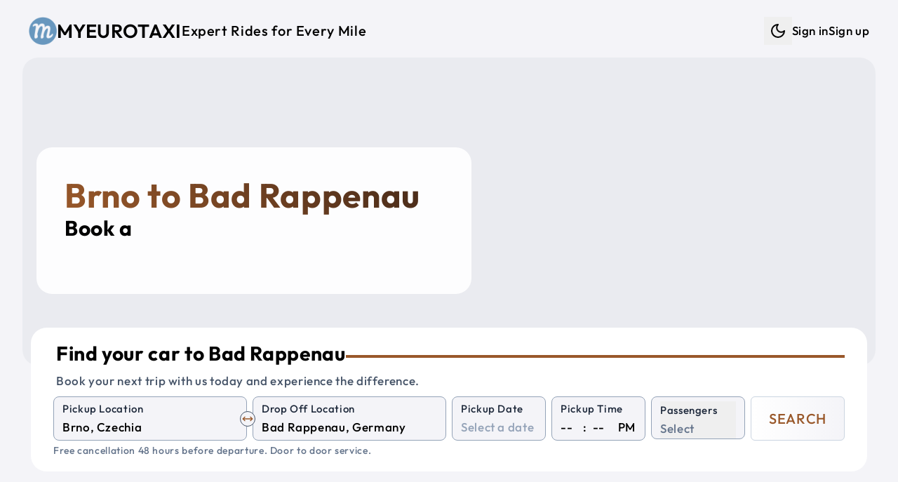

--- FILE ---
content_type: text/html; charset=utf-8
request_url: https://myeurotaxi.com/taxi/brno/bad-rappenau
body_size: 15214
content:
<!doctype html>
<html lang="en">

<head><script>(function(w,i,g){w[g]=w[g]||[];if(typeof w[g].push=='function')w[g].push(i)})
(window,'G-C1MH3XKF96','google_tags_first_party');</script><script async src="/metrics/"></script>
			<script>
				window.dataLayer = window.dataLayer || [];
				function gtag(){dataLayer.push(arguments);}
				gtag('js', new Date());
				gtag('set', 'developer_id.dYzg1YT', true);
				gtag('config', 'G-C1MH3XKF96');
			</script>
			
<meta name="sentry-trace" content="0a40ad0a4d5f4a0b0768ec80054cc09e-cda70fe742c09193-1"/>
<meta name="baggage" content="sentry-environment=production,sentry-release=a4a15e771591c4964ba685d0ce414170fe28ad1f,sentry-public_key=7ab9105a1f8d4b82a6380c7c272f355c,sentry-trace_id=0a40ad0a4d5f4a0b0768ec80054cc09e,sentry-sample_rate=1,sentry-transaction=GET%20%2F(web)%2Ftaxi%2F%5Bfrom%5D%2F%5Bto%5D"/>
<script >
    const f = window.fetch;
    if(f){
      window._sentryFetchProxy = function(...a){return f(...a)}
      window.fetch = function(...a){return window._sentryFetchProxy(...a)}
    }
</script>
	<meta charset="utf-8" />
	<link rel="icon" href="../../favicon.png" />
	<meta name="viewport" content="width=device-width, initial-scale=1" />
	<link rel="preconnect" href="https://maps.googleapis.com" />
	
	<link rel="preconnect" href="https://js.stripe.com" />
	
		<link href="../../_app/immutable/assets/Datepicker.Ba_AvPVq.css" rel="stylesheet">
		<link href="../../_app/immutable/assets/46.C-HbDGMQ.css" rel="stylesheet"><!--[--><script>
		function getThemeCookie() {
			if (typeof document === 'undefined') return;
			const cookie = document.cookie;
			if (cookie) {
				const cookies = cookie.split(';').map((row) => row.trim());
				let theme$ = cookies.find((row) => row.startsWith('theme='));
				if (theme$) {
					theme$ = theme$.split('=')[1];
					if (theme$ === 'dark' || theme$ === 'light') {
						return theme$;
					}
				}
			}
			return undefined;
		}

		function getSystemTheme() {
			if (typeof window === 'undefined') return;
			const theme = window.matchMedia('(prefers-color-scheme: dark)');
			return theme.matches ? 'dark' : 'light';
		}

		function setThemeCookie(t) {
			if (typeof document === 'undefined' || !t) return;
			document.cookie = `theme=${t}; path=/; max-age=31536000`;
		}

		function setStyle(t) {
			if (typeof document === 'undefined') return;
			if (t === 'dark') {
				document.documentElement.classList.add('dark');
			} else {
				document.documentElement.classList.remove('dark');
			}
		}

		if (typeof document !== 'undefined') {
			const cookie = getThemeCookie();
			if (cookie) {
				setStyle(cookie);
			} else {
				setStyle(getSystemTheme());
				setThemeCookie(getSystemTheme());
			}
		}
	</script><!----><!--]--><!--[--><!----><style>
	:root {
			--font-size: 17;
			--container: 1440;
			--border-radius-base: 1.4rem;

			--text-color: #000000;
			--color-one: #F4F4F8;
			--color-two: #ffffff;
			--color-three: #36393f;
			--color-primary: #99582A;
			--color-secondary: #432818;
			--color-success: #19aa42;
			--color-danger: #d82c2c;
			--color-input-label: #1e293b;
			--text-weight: 500;
		}

		.dark {
			color-scheme: dark;
			--text-color: #daf5ff;
			--color-one: #222831;
			--color-two: #1d2026;
			--color-three: #36393f;
			--color-primary: #9EE493;
			--color-secondary: #DAF7DC;
			--color-success: #92f4ae;
			--color-danger: #fba2a2;
			--color-input-label: #93b7be;
			--text-weight: 300;
		}</style><!----><!--]--><!--[--><link rel="apple-touch-icon-precomposed" sizes="57x57" href="/img/favicons/apple-touch-icon-57x57.png"/> <link rel="apple-touch-icon-precomposed" sizes="114x114" href="/img/favicons/apple-touch-icon-114x114.png"/> <link rel="apple-touch-icon-precomposed" sizes="72x72" href="/img/favicons/apple-touch-icon-72x72.png"/> <link rel="apple-touch-icon-precomposed" sizes="144x144" href="/img/favicons/apple-touch-icon-144x144.png"/> <link rel="apple-touch-icon-precomposed" sizes="60x60" href="/img/favicons/apple-touch-icon-60x60.png"/> <link rel="apple-touch-icon-precomposed" sizes="120x120" href="/img/favicons/apple-touch-icon-120x120.png"/> <link rel="apple-touch-icon-precomposed" sizes="76x76" href="/img/favicons/apple-touch-icon-76x76.png"/> <link rel="apple-touch-icon-precomposed" sizes="152x152" href="/img/favicons/apple-touch-icon-152x152.png"/> <link rel="icon" type="image/png" href="/img/favicons/favicon-196x196.png" sizes="196x196"/> <link rel="icon" type="image/png" href="/img/favicons/favicon-96x96.png" sizes="96x96"/> <link rel="icon" type="image/png" href="/img/favicons/favicon-32x32.png" sizes="32x32"/> <link rel="icon" type="image/png" href="/img/favicons/favicon-16x16.png" sizes="16x16"/> <link rel="icon" type="image/png" href="/img/favicons/favicon-128.png" sizes="128x128"/> <meta name="application-name" content="Myeurotaxi"/> <meta name="msapplication-TileColor" content="#FFFFFF"/> <meta name="msapplication-TileImage" content="/img/favicons/mstile-144x144.png"/> <meta name="msapplication-square70x70logo" content="/img/favicons/mstile-70x70.png"/> <meta name="msapplication-square150x150logo" content="/img/favicons/mstile-150x150.png"/> <meta name="msapplication-wide310x150logo" content="/img/favicons/mstile-310x150.png"/> <meta name="msapplication-square310x310logo" content="/img/favicons/mstile-310x310.png"/><!--]--><!--[--><link rel="alternate" type="application/rss+xml" title="RSS Feed" href="/rss.xml"/><!--]--><!--[--><link rel="canonical" href="/taxi/brno/bad-rappenau"/> <!----><script type="application/ld+json">{
  "@context": "https://schema.org",
  "@graph": [
    {
      "@type": "Product",
      "name": "Taxi from Brno to Bad Rappenau",
      "url": "https://myeurotaxi.com/taxi/brno/bad-rappenau",
      "image": [
        "https://myeurotaxi.com/img/og-image.jpg"
      ],
      "description": "Professional intercity taxi service from Brno to Bad Rappenau with comfortable, air-conditioned vehicles, WiFi, and experienced drivers. Door-to-door transportation with flexible pickup times.",
      "brand": {
        "@type": "Brand",
        "name": "Myeurotaxi"
      },
      "offers": {
        "@type": "Offer",
        "url": "https://myeurotaxi.com/taxi/brno/bad-rappenau",
        "price": "660",
        "priceCurrency": "EUR",
        "availability": "https://schema.org/InStock",
        "validFrom": "2026-01-26T18:17:58.888Z"
      },
      "aggregateRating": {
        "@type": "AggregateRating",
        "ratingValue": 4.8,
        "reviewCount": 56,
        "bestRating": 5,
        "worstRating": 1
      },
      "review": [
        {
          "@type": "Review",
          "author": {
            "@type": "Person",
            "name": "stahl"
          },
          "reviewRating": {
            "@type": "Rating",
            "ratingValue": 5
          },
          "datePublished": "2025-12-28T23:00:00.000Z",
          "reviewBody": "Very good service and reliable (Austria to Prague)\n\nTwo days before travelling, Myeurotaxi emailed to confirm the booking. Driver details were provided a day before the trip.\n\nOur driver, David, was punctual and polite and drove very well.\n\nThe car was clean and in great condition.\n\nGreat service."
        },
        {
          "@type": "Review",
          "author": {
            "@type": "Person",
            "name": "312farzanak"
          },
          "reviewRating": {
            "@type": "Rating",
            "ratingValue": 1
          },
          "datePublished": "2025-12-26T23:00:00.000Z",
          "reviewBody": "Absolutely horrendous service.  Would never use my euro taxi ever again!  Our driver is 3 hours late, neither the driver nor the company contacted us.  We had to chase them.  The driver does not speak a word of English, so it’s very difficult to get updates."
        },
        {
          "@type": "Review",
          "author": {
            "@type": "Person",
            "name": "Defender85"
          },
          "reviewRating": {
            "@type": "Rating",
            "ratingValue": 5
          },
          "datePublished": "2025-10-05T22:00:00.000Z",
          "reviewBody": "Driver arrived on time and was very helpful. Though his English was limited, we got along just fine. Drove us from Hallstatt, Austria to Vienna. Arrived in good time. Gave us water for the trip. Would recommend to others."
        },
        {
          "@type": "Review",
          "author": {
            "@type": "Person",
            "name": "mohdr698"
          },
          "reviewRating": {
            "@type": "Rating",
            "ratingValue": 5
          },
          "datePublished": "2025-08-14T22:00:00.000Z",
          "reviewBody": "Very good service with good car and very great driver   Helpful and professional . Special thanks to Paul , who took me and my family from Zell am see to Vienna and make the ride as real trip to all my family members"
        },
        {
          "@type": "Review",
          "author": {
            "@type": "Person",
            "name": "markopU1612DH"
          },
          "reviewRating": {
            "@type": "Rating",
            "ratingValue": 5
          },
          "datePublished": "2025-08-07T22:00:00.000Z",
          "reviewBody": "Very smooth ride and the car and driver were awesome. Thank you, and definitely will use again. And will recommend to all my friends."
        }
      ]
    },
    {
      "@type": "Offer",
      "availability": "https://schema.org/InStock",
      "priceSpecification": {
        "@type": "PriceSpecification",
        "priceCurrency": "EUR",
        "price": "660",
        "valueAddedTaxIncluded": true
      }
    },
    {
      "@type": "TaxiService",
      "name": "Myeurotaxi - Taxi from Brno to Bad Rappenau",
      "url": "https://myeurotaxi.com/taxi/brno/bad-rappenau",
      "areaServed": [
        {
          "@type": "City",
          "name": "Brno",
          "geo": {
            "@type": "GeoCoordinates",
            "latitude": 49.1953,
            "longitude": 16.6083
          }
        },
        {
          "@type": "City",
          "name": "Bad Rappenau",
          "geo": {
            "@type": "GeoCoordinates",
            "latitude": 49.240169,
            "longitude": 9.102015
          }
        }
      ],
      "provider": {
        "@type": "Organization",
        "name": "Myeurotaxi",
        "url": "https://myeurotaxi.com",
        "telephone": "+420 606 488 338",
        "sameAs": [
          "https://www.facebook.com/myeurotaxicom/",
          "https://www.instagram.com/myeurotaxi/",
          "https://www.tripadvisor.com/Attraction_Review-g274707-d14136379-Reviews-Myeurotaxi_Com-Prague_Bohemia.html"
        ]
      }
    },
    {
      "@type": "Event",
      "name": "Brno to Bad Rappenau Taxi or Shuttle Service",
      "eventAttendanceMode": "https://schema.org/OfflineEventAttendanceMode",
      "eventStatus": "https://schema.org/EventScheduled",
      "location": {
        "@type": "Place",
        "name": "Brno",
        "address": {
          "@type": "PostalAddress",
          "addressLocality": "Brno",
          "addressCountry": "CZ"
        }
      },
      "image": [
        "https://myeurotaxi.com/img/og-image.jpg"
      ],
      "duration": "PT5H44M",
      "startDate": "2026-01-31T18:17:58.888Z",
      "description": "Private shuttle service from Brno to Bad Rappenau with comfortable, air-conditioned vehicles, WiFi, and experienced drivers. Door-to-door transportation with flexible pickup times.",
      "offers": {
        "@type": "Offer",
        "url": "https://myeurotaxi.com/taxi/brno/bad-rappenau",
        "price": "660",
        "priceCurrency": "EUR",
        "availability": "https://schema.org/InStock",
        "validFrom": "2026-01-26T18:17:58.888Z"
      },
      "organizer": {
        "@type": "Organization",
        "name": "Myeurotaxi",
        "url": "https://myeurotaxi.com"
      },
      "aggregateRating": {
        "@type": "AggregateRating",
        "ratingValue": 4.8,
        "reviewCount": 56,
        "bestRating": 5,
        "worstRating": 1
      },
      "review": [
        {
          "@type": "Review",
          "author": {
            "@type": "Person",
            "name": "stahl"
          },
          "reviewRating": {
            "@type": "Rating",
            "ratingValue": 5
          },
          "datePublished": "2025-12-28T23:00:00.000Z",
          "reviewBody": "Very good service and reliable (Austria to Prague)\n\nTwo days before travelling, Myeurotaxi emailed to confirm the booking. Driver details were provided a day before the trip.\n\nOur driver, David, was punctual and polite and drove very well.\n\nThe car was clean and in great condition.\n\nGreat service."
        },
        {
          "@type": "Review",
          "author": {
            "@type": "Person",
            "name": "312farzanak"
          },
          "reviewRating": {
            "@type": "Rating",
            "ratingValue": 1
          },
          "datePublished": "2025-12-26T23:00:00.000Z",
          "reviewBody": "Absolutely horrendous service.  Would never use my euro taxi ever again!  Our driver is 3 hours late, neither the driver nor the company contacted us.  We had to chase them.  The driver does not speak a word of English, so it’s very difficult to get updates."
        },
        {
          "@type": "Review",
          "author": {
            "@type": "Person",
            "name": "Defender85"
          },
          "reviewRating": {
            "@type": "Rating",
            "ratingValue": 5
          },
          "datePublished": "2025-10-05T22:00:00.000Z",
          "reviewBody": "Driver arrived on time and was very helpful. Though his English was limited, we got along just fine. Drove us from Hallstatt, Austria to Vienna. Arrived in good time. Gave us water for the trip. Would recommend to others."
        },
        {
          "@type": "Review",
          "author": {
            "@type": "Person",
            "name": "mohdr698"
          },
          "reviewRating": {
            "@type": "Rating",
            "ratingValue": 5
          },
          "datePublished": "2025-08-14T22:00:00.000Z",
          "reviewBody": "Very good service with good car and very great driver   Helpful and professional . Special thanks to Paul , who took me and my family from Zell am see to Vienna and make the ride as real trip to all my family members"
        },
        {
          "@type": "Review",
          "author": {
            "@type": "Person",
            "name": "markopU1612DH"
          },
          "reviewRating": {
            "@type": "Rating",
            "ratingValue": 5
          },
          "datePublished": "2025-08-07T22:00:00.000Z",
          "reviewBody": "Very smooth ride and the car and driver were awesome. Thank you, and definitely will use again. And will recommend to all my friends."
        }
      ]
    }
  ]
}</script><!----> <!----><script type="application/ld+json">{
  "@context": "https://schema.org",
  "@type": "FAQPage",
  "mainEntity": [
    {
      "@type": "Question",
      "name": "How long does it take to get from Brno to Bad Rappenau?",
      "acceptedAnswer": {
        "@type": "Answer",
        "text": "It takes approximately 5 hours 44 minutes to get from Brno to Bad Rappenau."
      }
    },
    {
      "@type": "Question",
      "name": "How much in advance do I need to book my taxi to Bad Rappenau?",
      "acceptedAnswer": {
        "@type": "Answer",
        "text": "It is better to book your car and driver from Brno to Bad Rappenau as soon as possible. The prices may increase closer to the departure date."
      }
    },
    {
      "@type": "Question",
      "name": "How far is it from Brno to Bad Rappenau?",
      "acceptedAnswer": {
        "@type": "Answer",
        "text": "The travel distance from Brno to Bad Rappenau is approximately 660 km."
      }
    },
    {
      "@type": "Question",
      "name": "Where can you drop me off in Bad Rappenau?",
      "acceptedAnswer": {
        "@type": "Answer",
        "text": "We can drop you off wherever you want, at your hotel, address or any station or airport."
      }
    },
    {
      "@type": "Question",
      "name": "What is the cheapest way to get from Brno to Bad Rappenau?",
      "acceptedAnswer": {
        "@type": "Answer",
        "text": "The cheapest and best option to get from Brno to Bad Rappenau is to book a standard car or shuttle shared car."
      }
    },
    {
      "@type": "Question",
      "name": "Where can you pick me up in Brno?",
      "acceptedAnswer": {
        "@type": "Answer",
        "text": "We can pick you up wherever you want, at your hotel, address or any station or airport."
      }
    }
  ]
}</script><!----><!--]--><!--[--><meta property="og:title" content="Brno to Bad Rappenau Private Taxi"/> <meta property="og:description" content="Shuttle Shared Service and Private Taxi from Brno to Bad Rappenau"/> <meta property="og:image" content="https://myeurotaxi.com/img/og-image.jpg"/> <meta property="og:url" content="https://myeurotaxi.com/taxi/brno/bad-rappenau"/> <meta property="og:type" content="website"/> <meta property="og:site_name" content="Myeurotaxi"/> <meta name="twitter:card" content="summary_large_image"/> <meta name="twitter:title" content="Brno to Bad Rappenau Private Taxi"/> <meta name="twitter:description" content="Shuttle Shared Service and Private Taxi from Brno to Bad Rappenau"/> <meta name="twitter:image" content="https://myeurotaxi.com/img/og-image.jpg"/><!--]--><!--[--><meta name="description" content="Shuttle Shared Service and Private Taxi from Brno to Bad Rappenau"/> <meta name="robots" content="index, follow"/><!--]--><title>Brno to Bad Rappenau Private Taxi</title>
	<script>
		window.dataLayer = window.dataLayer || [];
		window.gtag = function () {
			window.dataLayer.push(arguments);
		};
		window.gtag('consent', 'default', {
			'ad_storage': 'denied',
			'ad_user_data': 'denied',
			'ad_personalization': 'denied',
			'analytics_storage': 'denied'
		});
	</script>
</head>

<body data-sveltekit-preload-data="tap">
	<div style="display: contents"><!--[--><!--[--><!----><!--[--><!----><!----> <!----> <!----> <!----> <!--[!--><!--]--><!----> <div class="fixed bottom-5 left-5 opacity-50 hover:opacity-100 z-50 hidden"><button class="rounded-full bg-two p-3" aria-label="Scroll to top"><svg xmlns="http://www.w3.org/2000/svg" width="24" height="24" viewBox="0 0 24 24" fill="none" stroke="currentColor" stroke-width="2" stroke-linecap="round" stroke-linejoin="round" class="lucide-icon lucide lucide-arrow-up-to-line text-slate-400 dark:text-slate-300"><!--[--><!----><path d="M5 3h14"><!----></path><!----><!----><path d="m18 13-6-6-6 6"><!----></path><!----><!----><path d="M12 7v14"><!----></path><!----><!--]--><!----><!----><!----><!----></svg><!----></button></div><!----> <!----> <a href="#main" class="sr-only focus:not-sr-only">Skip to main content</a> <div id="main" class="app p-1 sm:p-3 py-3"><nav class="print:hidden navbar"><div class="flex justify-between items-center ~px-5/8 py-3"><a href="/" title="Shuttle Shared Service and Private Taxi" class="flex items-center gap-x-3 group"><img src="/img/logo.png" alt="Logo" width="55" height="55" class="~w-[2rem]/[2.7rem] brightness-75 dark:brightness-125 group-hover:brightness-100 transition-colors duration-200 ease-in-out"/><!----> <p class="~text-xl/3xl font-semibold uppercase">Myeurotaxi</p> <p class="hidden lg:inline-block text-xl">Expert Rides for Every Mile</p></a> <ul class="hidden lg:flex gap-x-4 items-center"><li><div class="flex items-center gap-x-1"><!--[!--><button type="button" class="p-2" title="Dark mode" aria-label="Dark mode"><svg xmlns="http://www.w3.org/2000/svg" width="24" height="24" viewBox="0 0 24 24" fill="none" stroke="currentColor" stroke-width="2" stroke-linecap="round" stroke-linejoin="round" class="lucide-icon lucide lucide-moon"><!--[--><!----><path d="M12 3a6 6 0 0 0 9 9 9 9 0 1 1-9-9Z"><!----></path><!----><!--]--><!----><!----><!----><!----></svg><!----> <span class="sr-only">Dark mode</span></button><!--]--></div><!----></li> <!----><!--[!--><li><a href="/login" title="Sign in">Sign in</a></li> <li><a href="/create-account" title="Sign up">Sign up</a></li><!--]--><!----><!----></ul> <button class="block lg:hidden" aria-label="Menu"><svg xmlns="http://www.w3.org/2000/svg" width="24" height="24" viewBox="0 0 24 24" fill="none" stroke="currentColor" stroke-width="2" stroke-linecap="round" stroke-linejoin="round" class="lucide-icon lucide lucide-menu"><!--[--><!----><line x1="4" x2="20" y1="12" y2="12"><!----></line><!----><!----><line x1="4" x2="20" y1="6" y2="6"><!----></line><!----><!----><line x1="4" x2="20" y1="18" y2="18"><!----></line><!----><!--]--><!----><!----><!----><!----></svg><!----> <span class="sr-only">Menu</span></button></div> <div class="lg:block pt-0.5 pb-1 hidden"><ul class="flex gap-y-2 lg:hidden flex-col py-3 px-5"><!----><!--[!--><li><a href="/login" title="Sign in">Sign in</a></li> <li><a href="/create-account" title="Sign up">Sign up</a></li><!--]--><!----><!----> <li><div class="flex items-center gap-x-1"><!--[!--><button type="button" class="p-2" title="Dark mode" aria-label="Dark mode"><svg xmlns="http://www.w3.org/2000/svg" width="24" height="24" viewBox="0 0 24 24" fill="none" stroke="currentColor" stroke-width="2" stroke-linecap="round" stroke-linejoin="round" class="lucide-icon lucide lucide-moon"><!--[--><!----><path d="M12 3a6 6 0 0 0 9 9 9 9 0 1 1-9-9Z"><!----></path><!----><!--]--><!----><!----><!----><!----></svg><!----> <span class="sr-only">Dark mode</span></button><!--]--></div><!----></li></ul></div></nav><!----> <main class="flex-1"><!--[--><!--[!--><!----><!----> <div class="mx-auto max-w-[1440px]"><!--[--><div class="relative mb-10"><div class="absolute w-full right-0 left-0 px-2 md:px-5 -z-10"><div class="~h-[26rem]/[28rem] w-full overflow-hidden rounded-base" role="img" aria-label="Private Taxi and Shuttle Shared Service"><!--[!--><div class="w-full h-full bg-gray-200 animate-pulse" aria-hidden="true"></div><!--]--></div><!----></div> <div class="pt-32 md:pt-5 xl:pt-32 pb-4 px-10 w-full max-w-[700px]"><div class="bg-white/90 dark:bg-black/55 p-10 rounded-base"><!--[--><div><h1 class="text-3xl xl:text-5xl font-bold !text-white gradient_text_over_image svelte-1s6kbhk">Brno to Bad Rappenau</h1> <h2 class="text-xl lg:text-3xl">Book a <span class="text-secondary"><span class="element svelte-cnucu7"></span><!----></span></h2></div><!----><!--]--></div></div> <div class="px-2 md:px-8 xl:mt-8"><div class="w-full md:w-[500px] xl:w-full"><div class="relative rounded-base bg-two px-5 md:px-8 py-5"><!--[--><div class="pl-1 pb-2"><div class="flex items-center gap-x-3"><p class="~text-2xl/3xl mb-2 font-bold">Find your car to Bad Rappenau</p> <hr class="hidden lg:block border-2 border-primary flex-1"/></div> <p class="text-slate-600 dark:text-slate-400">Book your next trip with us today and experience the difference.</p></div> <form method="POST" action="/search" class="grid grid-cols-2 xl:grid-cols-8 gap-3 xl:gap-x-2"><div class="col-span-2 relative"><div class="relative"><div class="bg-one relative rounded-lg border border-slate-400 dark:border-gray-700 px-3 pb-1 pt-1 transition-colors focus-within:!border-blue-500  svelte-1wnethh"><!--[--><label for="from" class="input-label">Pickup Location</label> <input id="from" type="search" name="from" placeholder="Enter a pickup location" value="" class="w-full" autocomplete="off" autocorrect="off" autocapitalize="off" spellcheck="false" aria-autocomplete="list" aria-controls="combo-listbox" aria-expanded="false" aria-haspopup="listbox" role="combobox"/> <input id="from-place-id" type="hidden" name="fromPlaceId" value=""/><!----><!----><!--]--> <!--[!--><!--]--></div><!----></div><!----> <div class="absolute rotate-90 xl:rotate-0 right-3 xl:-right-3 top-14 xl:top-5 z-10"><button type="button" aria-label="Swap Pickup and Drop Off Locations" class="p-1 xl:p-0.5 bg-one rounded-full border border-slate-600"><svg xmlns="http://www.w3.org/2000/svg" width="16" height="16" viewBox="0 0 24 24" fill="none" stroke="currentColor" stroke-width="2" stroke-linecap="round" stroke-linejoin="round" class="lucide-icon lucide lucide-move-horizontal text-primary"><!--[--><!----><path d="m18 8 4 4-4 4"><!----></path><!----><!----><path d="M2 12h20"><!----></path><!----><!----><path d="m6 8-4 4 4 4"><!----></path><!----><!--]--><!----><!----><!----><!----></svg><!----></button></div></div> <div class="col-span-2"><div class="relative"><div class="bg-one relative rounded-lg border border-slate-400 dark:border-gray-700 px-3 pb-1 pt-1 transition-colors focus-within:!border-blue-500  svelte-1wnethh"><!--[--><label for="to" class="input-label">Drop Off Location</label> <input id="to" type="search" name="to" placeholder="Enter a drop off location" value="" class="w-full" autocomplete="off" autocorrect="off" autocapitalize="off" spellcheck="false" aria-autocomplete="list" aria-controls="combo-listbox" aria-expanded="false" aria-haspopup="listbox" role="combobox"/> <input id="to-place-id" type="hidden" name="toPlaceId" value=""/><!----><!----><!--]--> <!--[!--><!--]--></div><!----></div><!----></div> <div><div class="bg-one relative rounded-lg border border-slate-400 dark:border-gray-700 px-3 pb-1 pt-1 transition-colors focus-within:!border-blue-500  svelte-1wnethh"><!--[--><label for="pickup-date" class="input-label">Pickup Date</label> <div><div class="flex items-center justify-between"><input id="pickup-date" name="dateRaw" type="text" placeholder="Select a date" value="" autocomplete="off"/> <!--[!--><!--]--></div> <input type="hidden" value="" name="date"/> <!--[!--><!--]--></div><!----><!----><!--]--> <!--[!--><!--]--></div><!----></div> <div><div class="bg-one relative rounded-lg border border-slate-400 dark:border-gray-700 px-3 pb-1 pt-1 transition-colors focus-within:!border-blue-500  svelte-1wnethh"><!--[--><label for="time-hour" class="input-label">Pickup Time</label> <!--[!--><div class="flex space-x-1"><select name="hour" id="time-hour" class="time svelte-1n3t46o" aria-label="Hour"><!--[--><option value="" selected>--</option><!--]--><!--[--><option value="00">00</option><option value="01">01</option><option value="02">02</option><option value="03">03</option><option value="04">04</option><option value="05">05</option><option value="06">06</option><option value="07">07</option><option value="08">08</option><option value="09">09</option><option value="10">10</option><option value="11">11</option><option value="12">12</option><option value="13">13</option><option value="14">14</option><option value="15">15</option><option value="16">16</option><option value="17">17</option><option value="18">18</option><option value="19">19</option><option value="20">20</option><option value="21">21</option><option value="22">22</option><option value="23">23</option><!--]--></select> <div class="px-1">:</div> <select name="minute" id="time-minute" class="time svelte-1n3t46o" aria-label="Minute"><!--[--><option value="" selected>--</option><!--]--><!--[--><option value="00">00</option><option value="05">05</option><option value="10">10</option><option value="15">15</option><option value="20">20</option><option value="25">25</option><option value="30">30</option><option value="35">35</option><option value="40">40</option><option value="45">45</option><option value="50">50</option><option value="55">55</option><!--]--></select> <div class="pl-2">PM</div> <input type="hidden" name="time" value=""/></div><!--]--><!----><!--]--> <!--[!--><!--]--></div><!----></div> <div class="col-span-2 xl:col-span-1"><div><div class="bg-one relative rounded-lg border border-slate-400 dark:border-gray-700 px-3 pb-1 pt-1 transition-colors focus-within:!border-blue-500  svelte-1wnethh"><!--[--><button type="button" aria-labelledby="Passengers" aria-haspopup="listbox" class="relative w-full text-left top-0 pb-0 -mb-1 focus:outline-none"><div class="input-label whitespace-nowrap">Passengers</div> <div><!--[!--><span class="italic text-slate-500 dark:text-slate-400">Select</span><!--]--></div></button> <input type="hidden" name="adults" value="0"/> <input type="hidden" name="children" value="0"/> <input type="hidden" name="infants" value="0"/> <!--[!--><!--]--><!----><!--]--> <!--[!--><!--]--></div><!----></div><!----></div> <div class="col-span-2 xl:col-span-1"><button type="submit" class="border-slate-300 dark:border-slate-700 from-two to-one text-primary hover:border-primary py-2 xl:py-0 xl:min-h-full w-full rounded-md border bg-gradient-to-r text-xl uppercase"><!--[-->Search<!--]--></button></div></form> <!--[!--><p class="pt-1 italic text-slate-500 dark:text-slate-400 text-sm">Free cancellation 48 hours before departure. Door to door service.</p><!--]--><!----><!--]--></div><!----></div><!----></div></div><!----> <div class="flex flex-col gap-y-8 relative xl:px-5 mx-auto"><section><div class="grid grid-cols-1 lg:grid-cols-3 gap-4 pb-10"><div><div class="p-8 bg-two rounded-base"><table class="city-info w-full svelte-1s6kbhk"><tbody><tr><td class="text-slate-600 dark:text-slate-400 svelte-1s6kbhk">Origin city:</td><td class="svelte-1s6kbhk"><a href="/taxi/brno" title="Taxi from Brno" class="svelte-1s6kbhk">Brno, Czechia</a></td></tr><tr><td class="text-slate-600 dark:text-slate-400 svelte-1s6kbhk">Destination city:</td><td class="svelte-1s6kbhk"><a href="/taxi/bad-rappenau" title="Taxi from Bad Rappenau" class="svelte-1s6kbhk">Bad Rappenau, Germany</a></td></tr><!--[--><tr><td class="text-slate-600 dark:text-slate-400 svelte-1s6kbhk">Distance in km:</td><td class="svelte-1s6kbhk">660 km</td></tr> <tr><td class="text-slate-600 dark:text-slate-400 svelte-1s6kbhk">Distance in miles:</td><td class="svelte-1s6kbhk">410 miles</td></tr> <tr><td class="text-slate-600 dark:text-slate-400 svelte-1s6kbhk">Travel time:</td><td class="svelte-1s6kbhk">5 hours 44 minutes</td></tr><!--]--><tr><td class="text-slate-600 dark:text-slate-400 svelte-1s6kbhk">Similar route:</td><td class="svelte-1s6kbhk"><a href="/taxi/bad-rappenau/brno" title="Taxi from Bad Rappenau to Brno" class="svelte-1s6kbhk">Bad Rappenau to Brno</a></td></tr></tbody></table> <div class="top-cities flex flex-wrap svelte-1s6kbhk"><!--[--><a href="/taxi/prague" class="svelte-1s6kbhk"><span class="py-1 px-2 bg-one rounded-xl">Prague</span></a><a href="/taxi/munich" class="svelte-1s6kbhk"><span class="py-1 px-2 bg-one rounded-xl">Munich</span></a><a href="/taxi/vienna" class="svelte-1s6kbhk"><span class="py-1 px-2 bg-one rounded-xl">Vienna</span></a><a href="/taxi/budapest" class="svelte-1s6kbhk"><span class="py-1 px-2 bg-one rounded-xl">Budapest</span></a><a href="/taxi/berlin" class="svelte-1s6kbhk"><span class="py-1 px-2 bg-one rounded-xl">Berlin</span></a><a href="/taxi/salzburg" class="svelte-1s6kbhk"><span class="py-1 px-2 bg-one rounded-xl">Salzburg</span></a><a href="/taxi/bratislava" class="svelte-1s6kbhk"><span class="py-1 px-2 bg-one rounded-xl">Bratislava</span></a><a href="/taxi/krakow" class="svelte-1s6kbhk"><span class="py-1 px-2 bg-one rounded-xl">Krakow</span></a><a href="/taxi/nuremberg" class="svelte-1s6kbhk"><span class="py-1 px-2 bg-one rounded-xl">Nuremberg</span></a><a href="/taxi/dresden" class="svelte-1s6kbhk"><span class="py-1 px-2 bg-one rounded-xl">Dresden</span></a><a href="/taxi/zurich" class="svelte-1s6kbhk"><span class="py-1 px-2 bg-one rounded-xl">Zurich</span></a><a href="/taxi/frankfurt" class="svelte-1s6kbhk"><span class="py-1 px-2 bg-one rounded-xl">Frankfurt</span></a><a href="/taxi/stuttgart" class="svelte-1s6kbhk"><span class="py-1 px-2 bg-one rounded-xl">Stuttgart</span></a><a href="/taxi/innsbruck" class="svelte-1s6kbhk"><span class="py-1 px-2 bg-one rounded-xl">Innsbruck</span></a><a href="/taxi/linz" class="svelte-1s6kbhk"><span class="py-1 px-2 bg-one rounded-xl">Linz</span></a><a href="/taxi/passau" class="svelte-1s6kbhk"><span class="py-1 px-2 bg-one rounded-xl">Passau</span></a><a href="/taxi/regensburg" class="svelte-1s6kbhk"><span class="py-1 px-2 bg-one rounded-xl">Regensburg</span></a><!--]--></div></div></div> <div class="col-span-1 lg:col-span-2 xl:px-8 p-5 rounded-base"><h2 class="flex flex-col gap-y-2"><span class="text-secondary text-3xl">Brno to Bad Rappenau</span> <span>Shuttle Shared Service, Private Taxi or Bus</span></h2> <hr class="my-3 border-two"/> <div class="whitespace-pre-line"><!----><p><span class="font-bold uppercase">Myeurotaxi</span> is your ultimate choice for private and shared transportation between <span class="text-secondary">Brno</span> and <span class="text-primary">Bad Rappenau</span>. Whether you’re traveling for business, leisure, or a special occasion, our services are designed to make your journey seamless and enjoyable.</p><p><br></p><p>Spanning 660 kilometers, the route from <span class="text-secondary">Brno</span> to <span class="text-primary">Bad Rappenau</span> is not just a trip—it’s an experience. With travel times of approximately 5 hours 44 minutes, you’ll have the chance to unwind and take in the stunning scenery as our professional drivers ensure a smooth and efficient ride.</p><p><br></p><p>We’re committed to delivering the highest standards of safety, comfort, and reliability. Our modern fleet is tailored to accommodate solo travelers, families, or larger groups, with vehicles designed to meet your specific needs. From sleek sedans to spacious minibuses, we have the perfect option for every passenger.</p><p><br></p><p>Choose from our flexible services:</p><p> • <strong>Private Transfers</strong>: Enjoy exclusivity and convenience with our private rides, perfect for those who value privacy and direct routes.</p><p> • <strong>Shared Shuttles</strong>: For a budget-friendly alternative, our shared shuttles offer a comfortable and sociable way to travel while keeping costs low.</p><p><br></p><p>No matter the purpose of your journey, <span class="font-bold uppercase">Myeurotaxi</span> takes care of every detail to ensure your trip is hassle-free. Book today and discover why so many travelers trust us to connect them between Prague and Brno with comfort and ease.</p><!----></div> <div class="mt-4"><a href="/travel-from-brno-to-bad-rappenau" title="How to travel from Brno to Bad Rappenau" class="!underline underline-offset-4">How to travel from Brno to Bad Rappenau</a></div></div></div></section> <!--[--><section><div class="grid grid-cols-1 lg:grid-cols-2 gap-6"><!--[--><div class="relative rounded-base bg-two px-5 md:px-8 py-5"><!--[--><p class="font-bold mb-2"><!---->How long does it take to get from <span class="text-primary">Brno</span> to <span class="text-secondary">Bad Rappenau</span>?<!----></p> <p><!---->It takes approximately 5 hours 44 minutes to get from <span class="text-primary">Brno</span> to <span class="text-secondary">Bad Rappenau</span>.<!----></p><!----><!--]--></div><div class="relative rounded-base bg-two px-5 md:px-8 py-5"><!--[--><p class="font-bold mb-2"><!---->How much in advance do I need to book my taxi to <span class="text-secondary">Bad Rappenau</span>?<!----></p> <p><!---->It is better to book your car and driver from <span class="text-primary">Brno</span> to <span class="text-secondary">Bad Rappenau</span> as soon as possible. The prices may increase closer to the departure date.<!----></p><!----><!--]--></div><div class="relative rounded-base bg-two px-5 md:px-8 py-5"><!--[--><p class="font-bold mb-2"><!---->How far is it from <span class="text-primary">Brno</span> to <span class="text-secondary">Bad Rappenau</span>?<!----></p> <p><!---->The travel distance from <span class="text-primary">Brno</span> to <span class="text-secondary">Bad Rappenau</span> is approximately 660 km.<!----></p><!----><!--]--></div><div class="relative rounded-base bg-two px-5 md:px-8 py-5"><!--[--><p class="font-bold mb-2"><!---->Where can you drop me off in <span class="text-secondary">Bad Rappenau</span>?<!----></p> <p><!---->We can drop you off wherever you want, at your hotel, address or any station or airport.<!----></p><!----><!--]--></div><div class="relative rounded-base bg-two px-5 md:px-8 py-5"><!--[--><p class="font-bold mb-2"><!---->What is the cheapest way to get from <span class="text-primary">Brno</span> to <span class="text-secondary">Bad Rappenau</span>?<!----></p> <p><!---->The cheapest and best option to get from <span class="text-primary">Brno</span> to <span class="text-secondary">Bad Rappenau</span> is to book a standard car or shuttle shared car.<!----></p><!----><!--]--></div><div class="relative rounded-base bg-two px-5 md:px-8 py-5"><!--[--><p class="font-bold mb-2"><!---->Where can you pick me up in <span class="text-primary">Brno</span>?<!----></p> <p><!---->We can pick you up wherever you want, at your hotel, address or any station or airport.<!----></p><!----><!--]--></div><!--]--></div><!----></section><!--]--> <section><!--[!--><h3 class="text-2xl font-bold mb-3 px-3">Tripadvisor Reviews</h3> <div class="flex flex-col gap-y-4"><!--[--><div class="relative rounded-base bg-two px-5 md:px-8 py-6"><!--[--><div class="flex items-center gap-x-4 px-3"><div class="w-10 h-10 rounded-full overflow-hidden"><img src="https://media-cdn.tripadvisor.com/media/photo-t/05/6d/dd/3c/stahl.jpg" alt="stahl"/></div> <div><h2 class="text-sm font-bold text-slate-500">stahl</h2> <p class="text-sm text-slate-600 dark:text-slate-400">December 29, 2025</p></div></div> <div class="pt-3"><img src="https://www.tripadvisor.com/img/cdsi/img2/ratings/traveler/s5.0-66827-5.svg" alt="Reliable, punctual and a great drvier."/></div> <div class="flex flex-col gap-y-2 px-3 pt-3"><h2 class="text-lg font-bold">Reliable, punctual and a great drvier.</h2> <p class="text-sm text-slate-700 dark:text-slate-300 italic">Very good service and reliable (Austria to Prague)

Two days before travelling, Myeurotaxi emailed to confirm the booking. Driver details were provided a day before the trip.

Our driver, David, was punctual and polite and drove very well.

The car was clean and in great condition.

Great service.</p></div><!----><!--]--></div><div class="relative rounded-base bg-two px-5 md:px-8 py-6"><!--[--><div class="flex items-center gap-x-4 px-3"><div class="w-10 h-10 rounded-full overflow-hidden"><img src="https://media-cdn.tripadvisor.com/media/photo-t/1a/f6/e2/4a/default-avatar-2020-42.jpg" alt="312farzanak"/></div> <div><h2 class="text-sm font-bold text-slate-500">312farzanak</h2> <p class="text-sm text-slate-600 dark:text-slate-400">December 27, 2025</p></div></div> <div class="pt-3"><img src="https://www.tripadvisor.com/img/cdsi/img2/ratings/traveler/s1.0-66827-5.svg" alt="Driver is delayed by 3 hours, no contact from the company, driver doesn’t speak eng so it’s very difficult to get info"/></div> <div class="flex flex-col gap-y-2 px-3 pt-3"><h2 class="text-lg font-bold">Driver is delayed by 3 hours, no contact from the company, driver doesn’t speak eng so it’s very difficult to get info</h2> <p class="text-sm text-slate-700 dark:text-slate-300 italic">Absolutely horrendous service.  Would never use my euro taxi ever again!  Our driver is 3 hours late, neither the driver nor the company contacted us.  We had to chase them.  The driver does not speak a word of English, so it’s very difficult to get updates.</p></div><!----><!--]--></div><div class="relative rounded-base bg-two px-5 md:px-8 py-6"><!--[--><div class="flex items-center gap-x-4 px-3"><div class="w-10 h-10 rounded-full overflow-hidden"><img src="https://media-cdn.tripadvisor.com/media/photo-t/1a/f6/e9/60/default-avatar-2020-64.jpg" alt="Defender85"/></div> <div><h2 class="text-sm font-bold text-slate-500">Defender85</h2> <p class="text-sm text-slate-600 dark:text-slate-400">October 6, 2025</p></div></div> <div class="pt-3"><img src="https://www.tripadvisor.com/img/cdsi/img2/ratings/traveler/s5.0-66827-5.svg" alt="Smooth ride."/></div> <div class="flex flex-col gap-y-2 px-3 pt-3"><h2 class="text-lg font-bold">Smooth ride.</h2> <p class="text-sm text-slate-700 dark:text-slate-300 italic">Driver arrived on time and was very helpful. Though his English was limited, we got along just fine. Drove us from Hallstatt, Austria to Vienna. Arrived in good time. Gave us water for the trip. Would recommend to others.</p></div><!----><!--]--></div><div class="relative rounded-base bg-two px-5 md:px-8 py-6"><!--[--><div class="flex items-center gap-x-4 px-3"><div class="w-10 h-10 rounded-full overflow-hidden"><img src="https://media-cdn.tripadvisor.com/media/photo-t/1a/f6/e9/ef/default-avatar-2020-66.jpg" alt="mohdr698"/></div> <div><h2 class="text-sm font-bold text-slate-500">mohdr698</h2> <p class="text-sm text-slate-600 dark:text-slate-400">August 15, 2025</p></div></div> <div class="pt-3"><img src="https://www.tripadvisor.com/img/cdsi/img2/ratings/traveler/s5.0-66827-5.svg" alt="Great service"/></div> <div class="flex flex-col gap-y-2 px-3 pt-3"><h2 class="text-lg font-bold">Great service</h2> <p class="text-sm text-slate-700 dark:text-slate-300 italic">Very good service with good car and very great driver   Helpful and professional . Special thanks to Paul , who took me and my family from Zell am see to Vienna and make the ride as real trip to all my family members</p></div><!----><!--]--></div><div class="relative rounded-base bg-two px-5 md:px-8 py-6"><!--[--><div class="flex items-center gap-x-4 px-3"><div class="w-10 h-10 rounded-full overflow-hidden"><img src="https://media-cdn.tripadvisor.com/media/photo-t/1a/f6/f3/23/default-avatar-2020-28.jpg" alt="markopU1612DH"/></div> <div><h2 class="text-sm font-bold text-slate-500">markopU1612DH</h2> <p class="text-sm text-slate-600 dark:text-slate-400">August 8, 2025</p></div></div> <div class="pt-3"><img src="https://www.tripadvisor.com/img/cdsi/img2/ratings/traveler/s5.0-66827-5.svg" alt="Prague to Lazne Belohrad"/></div> <div class="flex flex-col gap-y-2 px-3 pt-3"><h2 class="text-lg font-bold">Prague to Lazne Belohrad</h2> <p class="text-sm text-slate-700 dark:text-slate-300 italic">Very smooth ride and the car and driver were awesome. Thank you, and definitely will use again. And will recommend to all my friends.</p></div><!----><!--]--></div><!--]--> <div class="px-2"><a href="https://www.tripadvisor.com/Attraction_Review-g274707-d14136379-Reviews-Myeurotaxi_Com-Prague_Bohemia.html" class="text-sm text-slate-500 dark:text-slate-400" target="_blank" rel="noopener noreferrer">View all 56 reviews on Tripadvisor →</a></div></div><!--]--><!----></section></div><!----><!--]--></div><!----><!----><!--]--><!----><!--]--></main> <footer class="print:hidden"><div class="grid grid-cols-1 lg:grid-cols-3 gap-8 mt-10 pt-8 pb-10 lg:pb-18 bg-two w-full rounded-base"><div class="flex px-10 lg:justify-center"><div class="flex flex-col gap-y-3"><a href="/" title="Shuttle Shared Service and Private Taxi" class="flex items-center gap-x-2 mb-3"><img src="/img/logo.png" alt="Logo" width="55" height="55" class="~w-[2rem]/[2.7rem] brightness-75 dark:brightness-125 group-hover:brightness-100 transition-colors duration-200 ease-in-out"/><!----> <p class="text-2xl font-bold uppercase">Myeurotaxi</p></a> <div><p class="text-sm text-slate-600 dark:text-slate-300">Phone:</p> <p><a href="/">+420 606 488 338</a></p></div> <div><p class="text-sm text-slate-600 dark:text-slate-300">Email:</p> <p><a href="/" class="flex items-center gap-x-0.5"><span>info</span> <svg xmlns="http://www.w3.org/2000/svg" width="16" height="16" viewBox="0 0 24 24" fill="none" stroke="currentColor" stroke-width="2" stroke-linecap="round" stroke-linejoin="round" class="lucide-icon lucide lucide-at-sign"><!--[--><!----><circle cx="12" cy="12" r="4"><!----></circle><!----><!----><path d="M16 8v5a3 3 0 0 0 6 0v-1a10 10 0 1 0-4 8"><!----></path><!----><!--]--><!----><!----><!----><!----></svg><!----> <span>myeurotaxi.com</span></a></p></div></div></div> <div class="flex px-10 lg:justify-center pt-5"><div><p class="mb-3 underline text-slate-600 dark:text-slate-400 underline-offset-4">Information</p> <ul class="flex flex-col gap-y-1"><li><a href="/questions">Questions?</a></li> <li><a href="/terms-and-conditions">Terms &amp; Conditions</a></li> <li><a href="/privacy-policy">Privacy Policy</a></li> <li><button>Cookie Consent</button></li></ul></div></div> <div class="flex px-10 lg:justify-center pt-5"><div><!--[--><p class="mb-3 underline text-slate-600 dark:text-slate-400 underline-offset-4">Follow us</p> <div class="flex items-center gap-x-3"><!--[--><a href="https://www.tripadvisor.com/Attraction_Review-g274707-d14136379-Reviews-Myeurotaxi_Com-Prague_Bohemia.html" target="_blank"><svg viewBox="0 -96 512.2 512.2" width="38" height="38" xmlns="http://www.w3.org/2000/svg" fill="currentColor"><g id="SVGRepo_bgCarrier" stroke-width="0"></g><g id="SVGRepo_tracerCarrier" stroke-linecap="round" stroke-linejoin="round"></g><g id="SVGRepo_iconCarrier"><path d="M128.2 127.9C92.7 127.9 64 156.6 64 192c0 35.4 28.7 64.1 64.1 64.1 35.4 0 64.1-28.7 64.1-64.1.1-35.4-28.6-64.1-64-64.1zm0 110c-25.3 0-45.9-20.5-45.9-45.9s20.5-45.9 45.9-45.9S174 166.7 174 192s-20.5 45.9-45.8 45.9z"></path><circle class="st0" cx="128.4" cy="191.9" r="31.9"></circle><path d="M384.2 127.9c-35.4 0-64.1 28.7-64.1 64.1 0 35.4 28.7 64.1 64.1 64.1 35.4 0 64.1-28.7 64.1-64.1 0-35.4-28.7-64.1-64.1-64.1zm0 110c-25.3 0-45.9-20.5-45.9-45.9s20.5-45.9 45.9-45.9S430 166.7 430 192s-20.5 45.9-45.8 45.9z"></path><circle class="st0" cx="384.4" cy="191.9" r="31.9"></circle><path d="M474.4 101.2l37.7-37.4h-76.4C392.9 29 321.8 0 255.9 0c-66 0-136.5 29-179.3 63.8H0l37.7 37.4C14.4 124.4 0 156.5 0 192c0 70.8 57.4 128.2 128.2 128.2 32.5 0 62.2-12.1 84.8-32.1l43.4 31.9 42.9-31.2-.5-1.2c22.7 20.2 52.5 32.5 85.3 32.5 70.8 0 128.2-57.4 128.2-128.2-.1-35.4-14.6-67.5-37.9-90.7zM368 64.8c-60.7 7.6-108.3 57.6-111.9 119.5-3.7-62-51.4-112.1-112.3-119.5 30.6-22 69.6-32.8 112.1-32.8S337.4 42.8 368 64.8zM128.2 288.2C75 288.2 32 245.1 32 192s43.1-96.2 96.2-96.2 96.2 43.1 96.2 96.2c-.1 53.1-43.1 96.2-96.2 96.2zm256 0c-53.1 0-96.2-43.1-96.2-96.2s43.1-96.2 96.2-96.2 96.2 43.1 96.2 96.2c-.1 53.1-43.1 96.2-96.2 96.2z"></path></g></svg><!----></a><!--]--> <!--[--><a href="https://www.facebook.com/myeurotaxicom/" target="_blank"><svg xmlns="http://www.w3.org/2000/svg" width="32" height="32" viewBox="0 0 24 24" fill="none" stroke="currentColor" stroke-width="2" stroke-linecap="round" stroke-linejoin="round"><path d="M18 2h-3a5 5 0 0 0-5 5v3H7v4h3v8h4v-8h3l1-4h-4V7a1 1 0 0 1 1-1h3z"></path></svg><!----></a><!--]--> <!--[--><a href="https://www.instagram.com/myeurotaxi/" target="_blank"><svg xmlns="http://www.w3.org/2000/svg" width="32" height="32" viewBox="0 0 24 24" fill="none" stroke="currentColor" stroke-width="2" stroke-linecap="round" stroke-linejoin="round"><rect width="20" height="20" x="2" y="2" rx="5" ry="5"></rect><path d="M16 11.37A4 4 0 1 1 12.63 8 4 4 0 0 1 16 11.37z"></path><line x1="17.5" x2="17.51" y1="6.5" y2="6.5"></line></svg><!----></a><!--]--></div><!--]--></div></div></div></footer> <!--[!--><!--]--><!----><!----></div><!----><!--]--><!----><!----><!--]--> <!--[!--><!--]--><!--]-->
			
			<script>
				{
					__sveltekit_akr9do = {
						base: new URL("../..", location).pathname.slice(0, -1)
					};

					const element = document.currentScript.parentElement;

					Promise.all([
						import("../../_app/immutable/entry/start.Bgs5UeUb.js"),
						import("../../_app/immutable/entry/app.DGbtE4Wx.js")
					]).then(([kit, app]) => {
						kit.start(app, element, {
							node_ids: [0, 2, 46],
							data: [null,{type:"data",data:{today:new Date(1769451478888),theme:void 0,user:void 0,contents:{"free-wifi-comment":{id:"2a97d6a4-c27e-40f7-9b8b-cd5ab73c52c0",description:"Box s komentem Free Wifi",title:"Free WiFi",content:"Stay connected throughout your journey with fast, complimentary LTE Wi-Fi. Check your emails, keep in touch with friends and family, browse online, or learn about your destination while on the move.",key:"free-wifi-comment"},"fixed-rates-comment":{id:"40445eee-feee-4d37-80dc-0f5a1b61606b",description:"Boxy s komentem Fixed Rates",title:"Fixed Rates",content:"Count on our all-inclusive, transparent pricing. No hidden fees or surprise charges—just a clear, fixed rate provided upfront, so you know exactly what to expect before you set off.",key:"fixed-rates-comment"},"drivers-comment":{id:"5e96960b-85ee-465f-a46d-1c03e020857e",description:"Boxy s komentem English Speaking Drivers",title:"English Speaking Drivers",content:"Enjoy a worry-free trip knowing that our experienced, English-speaking drivers have got you covered. They ensure clear communication and a smooth, enjoyable ride, so you can sit back and unwind.",key:"drivers-comment"},"under-fleet-text":{id:"ade577e6-0188-4ef3-8522-f721e96ad7ad",description:"Text pod fotky aut",title:"Private Transport Service for Every Need",content:"We’ve got your perfect ride, whether you’re traveling solo or with a large group. With a range from compact cars to spacious vans and buses, our fleet ensures a comfortable and tailored travel experience for groups of all sizes. Choose from budget-friendly, extra comfort, or luxury choices to suit your preferences, and enjoy spacious seating, ample luggage space, and added perks like free Wi-Fi and complimentary water.",key:"under-fleet-text"},"box-description-2":{id:"e920f6ba-5c87-4b3e-9c5a-17790beca7fb",description:"Box description 2",title:"Join over 100,000 satisfied clients",content:"who trust us for reliable, safe, and affordable private transport services. With fixed pricing, you’ll have no surprises or hidden fees.",key:"box-description-2"},"box-description-1":{id:"16e4fd6c-77c7-45c9-9288-2a9c82cdfca1",description:"Box description 1",title:"Looking for a dependable and comfortable way to travel between top European destinations? ",content:"Our intercity taxi service has you covered! Enjoy hassle-free and affordable transportation connecting cities like Prague, Brno, Munich, Vienna, and beyond.",key:"box-description-1"},"homepage-content-1":{id:"86b277f9-6613-4981-839d-7b8003362ead",description:"Na hlavní stránce pod vyhledáváním",title:"Discover Europe effortlessly and in style with our private taxi services!",content:"Traveling solo or with a group? We’ve got the ideal vehicle for your journey. Our fleet features modern cars, spacious minivans, and comfortable buses, all under 5 years old and equipped with premium amenities. For your convenience and safety, our professional drivers are English-speaking, friendly, and ready to assist with your luggage. Plus, every ride includes free Wi-Fi to keep you connected on the go.",key:"homepage-content-1"},"free-cancellation-comment":{id:"390f8583-0c0d-4372-b4f6-51575a1e8eed",description:"Boxy s komentem Free Cancellation",title:"Free Cancellation",content:"Plans can change, and we understand that. Stay flexible with our no-cost cancellation policy, allowing you to adjust or cancel your trip up to 48 hours before departure without incurring any fees.",key:"free-cancellation-comment"}},companySchemaJson:{"@type":"LocalBusiness",priceRange:"$-$$$",name:"Myeurotaxi Private Taxi, Shuttle, Private Bus",image:"https://myeurotaxi.com/img/og-image.jpg",description:"Private Taxi, Shuttle, Private Bus",telephone:"+420606488338",openingHours:"Mo,Tu,We,Th,Fr,Sa,Su 00:00-23:59",address:{"@type":"PostalAddress",streetAddress:"Nad Vršovskou horou 88/4",addressLocality:"Prague",addressRegion:"Prague",postalCode:"10100",addressCountry:"CZ"}},isBot:true,googleTagManager:"GTM-WJM74W4",tidio:"",jivochat:"ADu4BaDECD",app:{name:"Myeurotaxi",url:"https://myeurotaxi.com",adminUrl:"https://admin.myeurotaxi.com",phone:"+420 606 488 338",email:"info@myeurotaxi.com",slogan:"Expert Rides for Every Mile"},facebook:"https://www.facebook.com/myeurotaxicom/",instagram:"https://www.instagram.com/myeurotaxi/",tripadvisor:"https://www.tripadvisor.com/Attraction_Review-g274707-d14136379-Reviews-Myeurotaxi_Com-Prague_Bohemia.html",phone:"+420 606 488 338",email:"info@myeurotaxi.com"},uses:{dependencies:["https://myeurotaxi.com/taxi/brno/auth"],search_params:["utm_source","utm_medium","utm_campaign"]}},{type:"data",data:{title:"Brno to Bad Rappenau Private Taxi",description:"Shuttle Shared Service and Private Taxi from Brno to Bad Rappenau",content:"\u003Cp>\u003Cspan class=\"font-bold uppercase\">Myeurotaxi\u003C/span> is your ultimate choice for private and shared transportation between \u003Cspan class=\"text-secondary\">Brno\u003C/span> and \u003Cspan class=\"text-primary\">Bad Rappenau\u003C/span>. Whether you’re traveling for business, leisure, or a special occasion, our services are designed to make your journey seamless and enjoyable.\u003C/p>\u003Cp>\u003Cbr>\u003C/p>\u003Cp>Spanning 660 kilometers, the route from \u003Cspan class=\"text-secondary\">Brno\u003C/span> to \u003Cspan class=\"text-primary\">Bad Rappenau\u003C/span> is not just a trip—it’s an experience. With travel times of approximately 5 hours 44 minutes, you’ll have the chance to unwind and take in the stunning scenery as our professional drivers ensure a smooth and efficient ride.\u003C/p>\u003Cp>\u003Cbr>\u003C/p>\u003Cp>We’re committed to delivering the highest standards of safety, comfort, and reliability. Our modern fleet is tailored to accommodate solo travelers, families, or larger groups, with vehicles designed to meet your specific needs. From sleek sedans to spacious minibuses, we have the perfect option for every passenger.\u003C/p>\u003Cp>\u003Cbr>\u003C/p>\u003Cp>Choose from our flexible services:\u003C/p>\u003Cp> • \u003Cstrong>Private Transfers\u003C/strong>: Enjoy exclusivity and convenience with our private rides, perfect for those who value privacy and direct routes.\u003C/p>\u003Cp> • \u003Cstrong>Shared Shuttles\u003C/strong>: For a budget-friendly alternative, our shared shuttles offer a comfortable and sociable way to travel while keeping costs low.\u003C/p>\u003Cp>\u003Cbr>\u003C/p>\u003Cp>No matter the purpose of your journey, \u003Cspan class=\"font-bold uppercase\">Myeurotaxi\u003C/span> takes care of every detail to ensure your trip is hassle-free. Book today and discover why so many travelers trust us to connect them between Prague and Brno with comfort and ease.\u003C/p>",appName:"Myeurotaxi",appUrl:"https://myeurotaxi.com",googleKey:"AIzaSyC_8zq3iLg2jPtL_JS9kUUfMcWzcIb9WPs",from:{city:"Brno",country:"Czechia",label:"Brno, Czechia",lat:49.1953,lng:16.6083},to:{city:"Bad Rappenau",country:"Germany",label:"Bad Rappenau, Germany",lat:49.240169,lng:9.102015},distance:660,durationText:"5 hours 44 minutes",questionsSchemaJson:{"@context":"https://schema.org","@type":"FAQPage",mainEntity:[{"@type":"Question",name:"How long does it take to get from Brno to Bad Rappenau?",acceptedAnswer:{"@type":"Answer",text:"It takes approximately 5 hours 44 minutes to get from Brno to Bad Rappenau."}},{"@type":"Question",name:"How much in advance do I need to book my taxi to Bad Rappenau?",acceptedAnswer:{"@type":"Answer",text:"It is better to book your car and driver from Brno to Bad Rappenau as soon as possible. The prices may increase closer to the departure date."}},{"@type":"Question",name:"How far is it from Brno to Bad Rappenau?",acceptedAnswer:{"@type":"Answer",text:"The travel distance from Brno to Bad Rappenau is approximately 660 km."}},{"@type":"Question",name:"Where can you drop me off in Bad Rappenau?",acceptedAnswer:{"@type":"Answer",text:"We can drop you off wherever you want, at your hotel, address or any station or airport."}},{"@type":"Question",name:"What is the cheapest way to get from Brno to Bad Rappenau?",acceptedAnswer:{"@type":"Answer",text:"The cheapest and best option to get from Brno to Bad Rappenau is to book a standard car or shuttle shared car."}},{"@type":"Question",name:"Where can you pick me up in Brno?",acceptedAnswer:{"@type":"Answer",text:"We can pick you up wherever you want, at your hotel, address or any station or airport."}}]},jsonLdSchema:{"@context":"https://schema.org","@graph":[{"@type":"Product",name:"Taxi from Brno to Bad Rappenau",url:"https://myeurotaxi.com/taxi/brno/bad-rappenau",image:["https://myeurotaxi.com/img/og-image.jpg"],description:"Professional intercity taxi service from Brno to Bad Rappenau with comfortable, air-conditioned vehicles, WiFi, and experienced drivers. Door-to-door transportation with flexible pickup times.",brand:{"@type":"Brand",name:"Myeurotaxi"},offers:{"@type":"Offer",url:"https://myeurotaxi.com/taxi/brno/bad-rappenau",price:"660",priceCurrency:"EUR",availability:"https://schema.org/InStock",validFrom:"2026-01-26T18:17:58.888Z"},aggregateRating:{"@type":"AggregateRating",ratingValue:4.8,reviewCount:56,bestRating:5,worstRating:1},review:[{"@type":"Review",author:{"@type":"Person",name:"stahl"},reviewRating:{"@type":"Rating",ratingValue:5},datePublished:"2025-12-28T23:00:00.000Z",reviewBody:"Very good service and reliable (Austria to Prague)\n\nTwo days before travelling, Myeurotaxi emailed to confirm the booking. Driver details were provided a day before the trip.\n\nOur driver, David, was punctual and polite and drove very well.\n\nThe car was clean and in great condition.\n\nGreat service."},{"@type":"Review",author:{"@type":"Person",name:"312farzanak"},reviewRating:{"@type":"Rating",ratingValue:1},datePublished:"2025-12-26T23:00:00.000Z",reviewBody:"Absolutely horrendous service.  Would never use my euro taxi ever again!  Our driver is 3 hours late, neither the driver nor the company contacted us.  We had to chase them.  The driver does not speak a word of English, so it’s very difficult to get updates."},{"@type":"Review",author:{"@type":"Person",name:"Defender85"},reviewRating:{"@type":"Rating",ratingValue:5},datePublished:"2025-10-05T22:00:00.000Z",reviewBody:"Driver arrived on time and was very helpful. Though his English was limited, we got along just fine. Drove us from Hallstatt, Austria to Vienna. Arrived in good time. Gave us water for the trip. Would recommend to others."},{"@type":"Review",author:{"@type":"Person",name:"mohdr698"},reviewRating:{"@type":"Rating",ratingValue:5},datePublished:"2025-08-14T22:00:00.000Z",reviewBody:"Very good service with good car and very great driver   Helpful and professional . Special thanks to Paul , who took me and my family from Zell am see to Vienna and make the ride as real trip to all my family members"},{"@type":"Review",author:{"@type":"Person",name:"markopU1612DH"},reviewRating:{"@type":"Rating",ratingValue:5},datePublished:"2025-08-07T22:00:00.000Z",reviewBody:"Very smooth ride and the car and driver were awesome. Thank you, and definitely will use again. And will recommend to all my friends."}]},{"@type":"Offer",availability:"https://schema.org/InStock",priceSpecification:{"@type":"PriceSpecification",priceCurrency:"EUR",price:"660",valueAddedTaxIncluded:true}},{"@type":"TaxiService",name:"Myeurotaxi - Taxi from Brno to Bad Rappenau",url:"https://myeurotaxi.com/taxi/brno/bad-rappenau",areaServed:[{"@type":"City",name:"Brno",geo:{"@type":"GeoCoordinates",latitude:49.1953,longitude:16.6083}},{"@type":"City",name:"Bad Rappenau",geo:{"@type":"GeoCoordinates",latitude:49.240169,longitude:9.102015}}],provider:{"@type":"Organization",name:"Myeurotaxi",url:"https://myeurotaxi.com",telephone:"+420 606 488 338",sameAs:["https://www.facebook.com/myeurotaxicom/","https://www.instagram.com/myeurotaxi/","https://www.tripadvisor.com/Attraction_Review-g274707-d14136379-Reviews-Myeurotaxi_Com-Prague_Bohemia.html"]}},{"@type":"Event",name:"Brno to Bad Rappenau Taxi or Shuttle Service",eventAttendanceMode:"https://schema.org/OfflineEventAttendanceMode",eventStatus:"https://schema.org/EventScheduled",location:{"@type":"Place",name:"Brno",address:{"@type":"PostalAddress",addressLocality:"Brno",addressCountry:"CZ"}},image:["https://myeurotaxi.com/img/og-image.jpg"],duration:"PT5H44M",startDate:"2026-01-31T18:17:58.888Z",description:"Private shuttle service from Brno to Bad Rappenau with comfortable, air-conditioned vehicles, WiFi, and experienced drivers. Door-to-door transportation with flexible pickup times.",offers:{"@type":"Offer",url:"https://myeurotaxi.com/taxi/brno/bad-rappenau",price:"660",priceCurrency:"EUR",availability:"https://schema.org/InStock",validFrom:"2026-01-26T18:17:58.888Z"},organizer:{"@type":"Organization",name:"Myeurotaxi",url:"https://myeurotaxi.com"},aggregateRating:{"@type":"AggregateRating",ratingValue:4.8,reviewCount:56,bestRating:5,worstRating:1},review:[{"@type":"Review",author:{"@type":"Person",name:"stahl"},reviewRating:{"@type":"Rating",ratingValue:5},datePublished:"2025-12-28T23:00:00.000Z",reviewBody:"Very good service and reliable (Austria to Prague)\n\nTwo days before travelling, Myeurotaxi emailed to confirm the booking. Driver details were provided a day before the trip.\n\nOur driver, David, was punctual and polite and drove very well.\n\nThe car was clean and in great condition.\n\nGreat service."},{"@type":"Review",author:{"@type":"Person",name:"312farzanak"},reviewRating:{"@type":"Rating",ratingValue:1},datePublished:"2025-12-26T23:00:00.000Z",reviewBody:"Absolutely horrendous service.  Would never use my euro taxi ever again!  Our driver is 3 hours late, neither the driver nor the company contacted us.  We had to chase them.  The driver does not speak a word of English, so it’s very difficult to get updates."},{"@type":"Review",author:{"@type":"Person",name:"Defender85"},reviewRating:{"@type":"Rating",ratingValue:5},datePublished:"2025-10-05T22:00:00.000Z",reviewBody:"Driver arrived on time and was very helpful. Though his English was limited, we got along just fine. Drove us from Hallstatt, Austria to Vienna. Arrived in good time. Gave us water for the trip. Would recommend to others."},{"@type":"Review",author:{"@type":"Person",name:"mohdr698"},reviewRating:{"@type":"Rating",ratingValue:5},datePublished:"2025-08-14T22:00:00.000Z",reviewBody:"Very good service with good car and very great driver   Helpful and professional . Special thanks to Paul , who took me and my family from Zell am see to Vienna and make the ride as real trip to all my family members"},{"@type":"Review",author:{"@type":"Person",name:"markopU1612DH"},reviewRating:{"@type":"Rating",ratingValue:5},datePublished:"2025-08-07T22:00:00.000Z",reviewBody:"Very smooth ride and the car and driver were awesome. Thank you, and definitely will use again. And will recommend to all my friends."}]}]},reviews:[{id:"9f2a211e-32ea-438e-b3e8-5ff20959af58",title:"Absolutely recommend!",description:"Used these guys for airport transfer from PRG to hotel in city center. Driver was waiting and away we went. Used them again 3 days later to pick up our cruise in Nuremberg. Driver was right on time, c r was clean, and when we got to Nuremberg 3 hours later to find that our ship was another 2 hours away and cruise line would have had us wait in the rain for next shuttle, he was able to figure out a way to get us there himself. We were SO grateful. Email communication with John for booking these rides, both before we left home and when in town was prompt and professional. It was a roll of the dice for me when I chose them, but I can tell you it was a good roll. ",rating:5,createdBy:"Diddy",createdAt:{raw:new Date(1736499489911),human:"10.01.2025 09:58",shortHuman:"10.01.2025",input:"2025-01-10",time:"09:58",shortEnglish:"10 Jan 2025",timeEnglish:"09:58 (9 AM)"}},{id:"9f004714-e9c8-4c03-b34d-34ec23faed21",title:"Excellent and affordable option for travel between European cities",description:"Our family of four needed transport from Salzburg to Prague. We researched various options including the train, and stumbled on Myeurotaxi. We arranged for a driver to pick us up at our hotel and driv us. He arrived right on time, in an air conditioned, comfortable vehicle with Wifi. He was an excellent driver, and we arrived in four hours with a brief stop. I highly recommend this reliability of this service. They emailed me confirmations, kept in touch, and sent me the name and phone number of the driver 24 hours before the trip. For a group this size, it's might even cost less than train travel.",rating:5,createdBy:"Lindsay",createdAt:{raw:new Date(1731920339419),human:"18.11.2024 09:58",shortHuman:"18.11.2024",input:"2024-11-18",time:"09:58",shortEnglish:"18 Nov 2024",timeEnglish:"09:58 (9 AM)"}},{id:"500ed68a-0e65-4b4e-a7a1-6d9522a47f45",title:"Professional driver from Prague to Vienna",description:"Our driver arrived right on time at our hotel with a clean vehicle and he was extremely professional and courteous with our drive from Prague to Vienna.",rating:5,createdBy:"Yvonne",createdAt:{raw:new Date(1720947564821),human:"14.07.2024 10:59",shortHuman:"14.07.2024",input:"2024-07-14",time:"10:59",shortEnglish:"14 Jul 2024",timeEnglish:"10:59 (10 AM)"}},{id:"36f7668f-bdaa-4f3a-869f-44b92d1a6eab",title:"Excellent transfer to Vienna",description:"We had a very informative driver. The ride from Prague to Vienna was excellent. Easy online booking and nice clean car.",rating:5,createdBy:"Mark",createdAt:{raw:new Date(1719046713143),human:"22.06.2024 10:58",shortHuman:"22.06.2024",input:"2024-06-22",time:"10:58",shortEnglish:"22 Jun 2024",timeEnglish:"10:58 (10 AM)"}}],tripadvisor:{url:"https://www.tripadvisor.com/Attraction_Review-g274707-d14136379-Reviews-Myeurotaxi_Com-Prague_Bohemia.html",totalReviews:56,averageRating:4.8,lastReviews:[{title:"Reliable, punctual and a great drvier.",rating:5,text:"Very good service and reliable (Austria to Prague)\n\nTwo days before travelling, Myeurotaxi emailed to confirm the booking. Driver details were provided a day before the trip.\n\nOur driver, David, was punctual and polite and drove very well.\n\nThe car was clean and in great condition.\n\nGreat service.",publishedDate:"December 29, 2025",author:"stahl",authorAvatar:"https://media-cdn.tripadvisor.com/media/photo-t/05/6d/dd/3c/stahl.jpg",ratingImageUrl:"https://www.tripadvisor.com/img/cdsi/img2/ratings/traveler/s5.0-66827-5.svg"},{title:"Driver is delayed by 3 hours, no contact from the company, driver doesn’t speak eng so it’s very difficult to get info",rating:1,text:"Absolutely horrendous service.  Would never use my euro taxi ever again!  Our driver is 3 hours late, neither the driver nor the company contacted us.  We had to chase them.  The driver does not speak a word of English, so it’s very difficult to get updates.",publishedDate:"December 27, 2025",author:"312farzanak",authorAvatar:"https://media-cdn.tripadvisor.com/media/photo-t/1a/f6/e2/4a/default-avatar-2020-42.jpg",ratingImageUrl:"https://www.tripadvisor.com/img/cdsi/img2/ratings/traveler/s1.0-66827-5.svg"},{title:"Smooth ride.",rating:5,text:"Driver arrived on time and was very helpful. Though his English was limited, we got along just fine. Drove us from Hallstatt, Austria to Vienna. Arrived in good time. Gave us water for the trip. Would recommend to others.",publishedDate:"October 6, 2025",author:"Defender85",authorAvatar:"https://media-cdn.tripadvisor.com/media/photo-t/1a/f6/e9/60/default-avatar-2020-64.jpg",ratingImageUrl:"https://www.tripadvisor.com/img/cdsi/img2/ratings/traveler/s5.0-66827-5.svg"},{title:"Great service",rating:5,text:"Very good service with good car and very great driver   Helpful and professional . Special thanks to Paul , who took me and my family from Zell am see to Vienna and make the ride as real trip to all my family members",publishedDate:"August 15, 2025",author:"mohdr698",authorAvatar:"https://media-cdn.tripadvisor.com/media/photo-t/1a/f6/e9/ef/default-avatar-2020-66.jpg",ratingImageUrl:"https://www.tripadvisor.com/img/cdsi/img2/ratings/traveler/s5.0-66827-5.svg"},{title:"Prague to Lazne Belohrad",rating:5,text:"Very smooth ride and the car and driver were awesome. Thank you, and definitely will use again. And will recommend to all my friends.",publishedDate:"August 8, 2025",author:"markopU1612DH",authorAvatar:"https://media-cdn.tripadvisor.com/media/photo-t/1a/f6/f3/23/default-avatar-2020-28.jpg",ratingImageUrl:"https://www.tripadvisor.com/img/cdsi/img2/ratings/traveler/s5.0-66827-5.svg"}]},tripadvisorUrl:"https://www.tripadvisor.com/Attraction_Review-g274707-d14136379-Reviews-Myeurotaxi_Com-Prague_Bohemia.html",reviewsCount:56,reviewsRating:4.8,answers:[{question:"How long does it take to get from \u003Cspan class=\"text-primary\">Brno\u003C/span> to \u003Cspan class=\"text-secondary\">Bad Rappenau\u003C/span>?",answer:"It takes approximately 5 hours 44 minutes to get from \u003Cspan class=\"text-primary\">Brno\u003C/span> to \u003Cspan class=\"text-secondary\">Bad Rappenau\u003C/span>."},{question:"How much in advance do I need to book my taxi to \u003Cspan class=\"text-secondary\">Bad Rappenau\u003C/span>?",answer:"It is better to book your car and driver from \u003Cspan class=\"text-primary\">Brno\u003C/span> to \u003Cspan class=\"text-secondary\">Bad Rappenau\u003C/span> as soon as possible. The prices may increase closer to the departure date."},{question:"How far is it from \u003Cspan class=\"text-primary\">Brno\u003C/span> to \u003Cspan class=\"text-secondary\">Bad Rappenau\u003C/span>?",answer:"The travel distance from \u003Cspan class=\"text-primary\">Brno\u003C/span> to \u003Cspan class=\"text-secondary\">Bad Rappenau\u003C/span> is approximately 660 km."},{question:"Where can you drop me off in \u003Cspan class=\"text-secondary\">Bad Rappenau\u003C/span>?",answer:"We can drop you off wherever you want, at your hotel, address or any station or airport."},{question:"What is the cheapest way to get from \u003Cspan class=\"text-primary\">Brno\u003C/span> to \u003Cspan class=\"text-secondary\">Bad Rappenau\u003C/span>?",answer:"The cheapest and best option to get from \u003Cspan class=\"text-primary\">Brno\u003C/span> to \u003Cspan class=\"text-secondary\">Bad Rappenau\u003C/span> is to book a standard car or shuttle shared car."},{question:"Where can you pick me up in \u003Cspan class=\"text-primary\">Brno\u003C/span>?",answer:"We can pick you up wherever you want, at your hotel, address or any station or airport."}]},uses:{params:["from","to"]}}],
							form: null,
							error: null
						});
					});
				}
			</script>
		</div>
</body>

</html>


--- FILE ---
content_type: text/javascript
request_url: https://myeurotaxi.com/_app/immutable/nodes/46.BEuxK2UN.js
body_size: 1920
content:
import"../chunks/DjO7eqaa.js";import{f as y,r as a,b as h,a as D,d as e,j as t,s as r,p as Ct,c as It,t as T,k as f,n as jt}from"../chunks/CkVvOgLn.js";import{h as zt,s as _}from"../chunks/CAzIND29.js";import{i as gt}from"../chunks/DdEB_y1g.js";import{e as xt,i as ht,C as Ht,k as B,j as Nt}from"../chunks/CmMoNj2K.js";import{t as x,s as g}from"../chunks/BEJw0vRO.js";import{p as qt}from"../chunks/DyLd-hFV.js";import{P as Jt}from"../chunks/tumd4U2L.js";import"../chunks/KrEYQrE5.js";import{R as Kt,C as Lt}from"../chunks/UWF3sOHP.js";import{H as Mt}from"../chunks/NGzmJZap.js";import{S as Rt}from"../chunks/aODx8gEj.js";import{s as Ft}from"../chunks/CD322LRM.js";(function(){try{var v=typeof window<"u"?window:typeof global<"u"?global:typeof self<"u"?self:{},s=new v.Error().stack;s&&(v._sentryDebugIds=v._sentryDebugIds||{},v._sentryDebugIds[s]="6203adba-5ef9-413c-8e66-c1cb57206f3d",v._sentryDebugIdIdentifier="sentry-dbid-6203adba-5ef9-413c-8e66-c1cb57206f3d")}catch{}})();function Ot(v){return`<script type="application/ld+json">${JSON.stringify(v,null,2)}<\/script>`}var Ut=y('<p class="font-bold mb-2"><!></p> <p><!></p>',1),At=y('<div class="grid grid-cols-1 lg:grid-cols-2 gap-6"></div>');function Et(v,s){var m=At();xt(m,21,()=>s.answers,ht,(C,I)=>{let M=()=>t(I).question,l=()=>t(I).answer;Ht(C,{children:(i,k)=>{var j=Ut(),b=D(j),R=e(b);B(R,M),a(b);var z=r(b,2),F=e(z);B(F,l),a(z),h(i,j)},$$slots:{default:!0}})}),a(m),h(v,m)}var Vt=y('<link rel="canonical"/> <!> <!>',1),Wt=y('<div><h1 class="text-3xl xl:text-5xl font-bold !text-white gradient_text_over_image svelte-1s6kbhk"> </h1> <h2 class="text-xl lg:text-3xl">Book a <span class="text-secondary"><!></span></h2></div>'),Zt=y('<tr><td class="text-slate-600 dark:text-slate-400 svelte-1s6kbhk">Distance in km:</td><td class="svelte-1s6kbhk"> </td></tr> <tr><td class="text-slate-600 dark:text-slate-400 svelte-1s6kbhk">Distance in miles:</td><td class="svelte-1s6kbhk"> </td></tr> <tr><td class="text-slate-600 dark:text-slate-400 svelte-1s6kbhk">Travel time:</td><td class="svelte-1s6kbhk"> </td></tr>',1),Gt=y('<a class="svelte-1s6kbhk"><span class="py-1 px-2 bg-one rounded-xl"> </span></a>'),Qt=y("<section><!></section>"),Xt=y('<!> <div class="flex flex-col gap-y-8 relative xl:px-5 mx-auto"><section><div class="grid grid-cols-1 lg:grid-cols-3 gap-4 pb-10"><div><div class="p-8 bg-two rounded-base"><table class="city-info w-full svelte-1s6kbhk"><tbody><tr><td class="text-slate-600 dark:text-slate-400 svelte-1s6kbhk">Origin city:</td><td class="svelte-1s6kbhk"><a class="svelte-1s6kbhk"> </a></td></tr><tr><td class="text-slate-600 dark:text-slate-400 svelte-1s6kbhk">Destination city:</td><td class="svelte-1s6kbhk"><a class="svelte-1s6kbhk"> </a></td></tr><!><tr><td class="text-slate-600 dark:text-slate-400 svelte-1s6kbhk">Similar route:</td><td class="svelte-1s6kbhk"><a class="svelte-1s6kbhk"> </a></td></tr></tbody></table> <div class="top-cities flex flex-wrap svelte-1s6kbhk"></div></div></div> <div class="col-span-1 lg:col-span-2 xl:px-8 p-5 rounded-base"><h2 class="flex flex-col gap-y-2"><span class="text-secondary text-3xl"> </span> <span>Shuttle Shared Service, Private Taxi or Bus</span></h2> <hr class="my-3 border-two"/> <div class="whitespace-pre-line"><!></div> <div class="mt-4"><a class="!underline underline-offset-4"> </a></div></div></div></section> <!> <section><!></section></div>',1),Yt=y("<!> <!>",1);function fa(v,s){Ct(s,!0),Nt();const m=f(()=>s.data.title),C=f(()=>s.data.description),I=f(()=>s.data.content),M=f(()=>s.data.answers),l=f(()=>s.data.from),i=f(()=>s.data.to),k=f(()=>s.data.distance),j=f(()=>s.data.durationText),b=f(()=>s.data.reviews),R=f(()=>s.data.tripadvisor),z=["Prague","Munich","Vienna","Budapest","Berlin","Salzburg","Bratislava","Krakow","Nuremberg","Dresden","Zurich","Frankfurt","Stuttgart","Innsbruck","Linz","Passau","Regensburg"],F=["Shuttle Shared Car","Private Taxi","Private Bus"];var X=Yt();zt(O=>{var U=Vt(),w=D(U),S=r(w,2);B(S,()=>Ft(s.data.jsonLdSchema));var H=r(S,2);B(H,()=>Ot(s.data.questionsSchemaJson)),T(($,N)=>g(w,"href",`/taxi/${$??""}/${N??""}`),[()=>x.slug(t(l).city),()=>x.slug(t(i).city)]),h(O,U)});var Y=D(X);Rt(Y,{get appName(){return s.data.appName},get appUrl(){return s.data.appUrl},get title(){return t(m)},get description(){return t(C)},get url(){return qt.url.href}});var yt=r(Y,2);Jt(yt,{get title(){return t(m)},get description(){return t(C)},children:(O,U)=>{var w=Xt(),S=D(w);Mt(S,{get apiKey(){return s.data.googleKey},get searchTitle(){return`Find your car to ${t(i).city??""}`},get from(){return`${t(l).city??""}, ${t(l).country??""}`},get to(){return`${t(i).city??""}, ${t(i).country??""}`},children:(o,n)=>{var d=Wt(),c=e(d),p=e(c);a(c);var u=r(c,2),P=r(e(u)),Q=e(P);Lt(Q,{get list(){return F}}),a(P),a(u),a(d),T(()=>_(p,`${t(l).city??""} to ${t(i).city??""}`)),h(o,d)}});var H=r(S,2),$=e(H),N=e($),A=e(N),tt=e(A),E=e(tt),at=e(E),V=e(at),et=r(e(V)),q=e(et),mt=e(q);a(q),a(et),a(V);var W=r(V),rt=r(e(W)),J=e(rt),pt=e(J);a(J),a(rt),a(W);var st=r(W);{var kt=o=>{var n=Zt(),d=D(n),c=r(e(d)),p=e(c);a(c),a(d);var u=r(d,2),P=r(e(u)),Q=e(P);a(P),a(u);var ft=r(u,2),_t=r(e(ft)),Dt=e(_t,!0);a(_t),a(ft),T(Bt=>{_(p,`${t(k)??""} km`),_(Q,`${Bt??""} miles`),_(Dt,t(j))},[()=>Math.round(t(k)*.621371)]),h(o,n)};gt(st,o=>{t(k)>0&&o(kt)})}var it=r(st),lt=r(e(it)),K=e(lt),bt=e(K);a(K),a(lt),a(it),a(at),a(E);var dt=r(E,2);xt(dt,21,()=>z,ht,(o,n)=>{var d=Gt(),c=e(d),p=e(c,!0);a(c),a(d),T(u=>{g(d,"href",`/taxi/${u??""}`),_(p,t(n))},[()=>x.slugify(t(n))]),h(o,d)}),a(dt),a(tt),a(A);var ot=r(A,2),Z=e(ot),nt=e(Z),wt=e(nt);a(nt),jt(2),a(Z);var G=r(Z,4),St=e(G);B(St,()=>t(I)),a(G);var vt=r(G,2),L=e(vt),$t=e(L);a(L),a(vt),a(ot),a(N),a($);var ct=r($,2);{var Pt=o=>{var n=Qt(),d=e(n);Et(d,{get answers(){return t(M)}}),a(n),h(o,n)};gt(ct,o=>{t(k)>0&&o(Pt)})}var ut=r(ct,2),Tt=e(ut);Kt(Tt,{get reviews(){return t(b)},get tripadvisor(){return t(R)}}),a(ut),a(H),T((o,n,d,c,p,u)=>{g(q,"href",`/taxi/${o??""}`),g(q,"title",`Taxi from ${t(l).city??""}`),_(mt,`${t(l).city??""}, ${t(l).country??""}`),g(J,"href",`/taxi/${n??""}`),g(J,"title",`Taxi from ${t(i).city??""}`),_(pt,`${t(i).city??""}, ${t(i).country??""}`),g(K,"href",`/taxi/${d??""}/${c??""}`),g(K,"title",`Taxi from ${t(i).city??""} to ${t(l).city??""}`),_(bt,`${t(i).city??""} to ${t(l).city??""}`),_(wt,`${t(l).city??""} to ${t(i).city??""}`),g(L,"href",`/travel-from-${p??""}-to-${u??""}`),g(L,"title",`How to travel from ${t(l).city??""} to ${t(i).city??""}`),_($t,`How to travel from ${t(l).city??""} to ${t(i).city??""}`)},[()=>x.slugify(t(l).city),()=>x.slugify(t(i).city),()=>x.slugify(t(i).city),()=>x.slugify(t(l).city),()=>x.slugify(t(l).city),()=>x.slugify(t(i).city)]),h(O,w)},$$slots:{default:!0}}),h(v,X),It()}export{fa as component};
//# sourceMappingURL=46.BEuxK2UN.js.map
